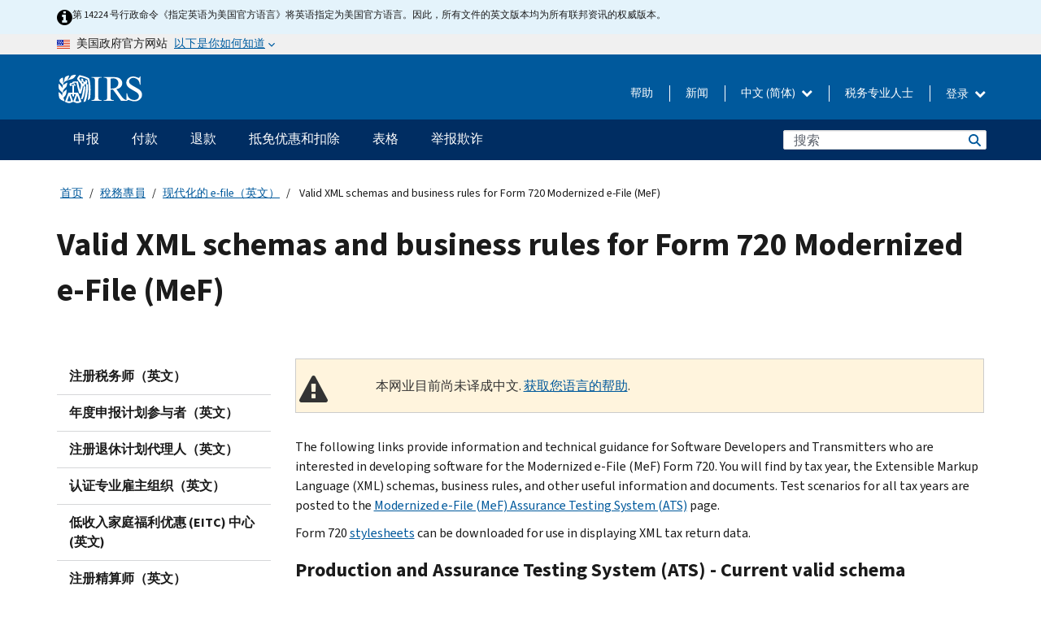

--- FILE ---
content_type: text/html; charset=UTF-8
request_url: https://www.irs.gov/zh-hans/e-file-providers/valid-xml-schemas-and-business-rules-for-form-720-modernized-e-file-mef
body_size: 17177
content:
<!DOCTYPE html>
<html  lang="zh-hans" dir="ltr" prefix="content: http://purl.org/rss/1.0/modules/content/  dc: http://purl.org/dc/terms/  foaf: http://xmlns.com/foaf/0.1/  og: http://ogp.me/ns#  rdfs: http://www.w3.org/2000/01/rdf-schema#  schema: http://schema.org/  sioc: http://rdfs.org/sioc/ns#  sioct: http://rdfs.org/sioc/types#  skos: http://www.w3.org/2004/02/skos/core#  xsd: http://www.w3.org/2001/XMLSchema# ">
  <head>
    <meta charset="utf-8" />
<meta name="description" content="Valid XML schemas and business rules for Form 720 Modernized e-File (MeF)" />
<meta name="abstract" content="Valid XML schemas and business rules for Form 720 Modernized e-File (MeF)" />
<meta name="robots" content="noindex, nofollow" />
<meta name="original-source" content="https://www.irs.gov/tax-professionals/e-file-providers-partners/valid-xml-schemas-and-business-rules-for-form-720-modernized-e-file-mef" />
<meta name="rights" content="United States Internal Revenue Services" />
<meta property="og:image:url" content="https://www.irs.gov/pub/image/logo_small.jpg" />
<meta property="og:image:type" content="image/jpeg" />
<meta property="og:image:alt" content="IRS logo" />
<meta name="twitter:card" content="summary" />
<meta name="twitter:description" content="Valid XML schemas and business rules for Form 720 Modernized e-File (MeF)" />
<meta name="twitter:title" content="Valid XML schemas and business rules for Form 720 Modernized e-File (MeF) | Internal Revenue Service" />
<meta name="twitter:image:alt" content="IRS logo" />
<meta name="twitter:image" content="https://www.irs.gov/pub/image/logo_small.jpg" />
<meta name="Generator" content="Drupal 10 (https://www.drupal.org)" />
<meta name="MobileOptimized" content="width" />
<meta name="HandheldFriendly" content="true" />
<meta name="viewport" content="width=device-width, initial-scale=1.0" />
<script type="application/ld+json">{
    "@context": "https://schema.org",
    "@graph": [
        {
            "name": "Valid XML schemas and business rules for Form 720 Modernized e-File (MeF)",
            "datePosted": "2017-04-21T00:00:00-0400"
        }
    ]
}</script>
<meta name="audience" content="NULL" />
<meta name="irsStandard-type" content="NULL" />
<meta name="uniqueID" content="3629" />
<meta name="isHistorical" content="no" />
<meta name="historical-date" content="NULL" />
<meta name="changed" content="1750127570" />
<meta name="topic" content="NULL" />
<meta name="guidance" content="NULL" />
<meta name="channel" content="NULL" />
<meta name="organization" content="NULL" />
<meta name="otID" content="251944" />
<meta name="prod_SEID" content="pxtwb" />
<link rel="icon" href="/themes/custom/pup_base/favicon.ico" type="image/vnd.microsoft.icon" />
<link rel="alternate" hreflang="en" href="https://www.irs.gov/e-file-providers/valid-xml-schemas-and-business-rules-for-form-720-modernized-e-file-mef" />
<link rel="canonical" href="https://www.irs.gov/e-file-providers/valid-xml-schemas-and-business-rules-for-form-720-modernized-e-file-mef" />
<link rel="shortlink" href="https://www.irs.gov/node/3629" />
<script>window.a2a_config=window.a2a_config||{};a2a_config.callbacks=[];a2a_config.overlays=[];a2a_config.templates={};</script>

    <title>Valid XML schemas and business rules for Form 720 Modernized e-File (MeF) | Internal Revenue Service</title>
    <link rel="stylesheet" media="all" href="/pub/css/css_HbV3MbI47vSh5Y5TB15d5BW0ZHcF9M9-GkLoHYkpgCc.css?delta=0&amp;language=zh-hans&amp;theme=pup_irs&amp;include=[base64]" />
<link rel="stylesheet" media="all" href="/pub/css/css_yZKZQeQr-6FrHttDTNN7zbNgJyap3lvwbJyU-3QfwV8.css?delta=1&amp;language=zh-hans&amp;theme=pup_irs&amp;include=[base64]" />
<link rel="stylesheet" media="print" href="/pub/css/css_xEYcgzIIMA7tFIeVzSOrKRPyoYDIuxzHyZ88T5D_SPY.css?delta=2&amp;language=zh-hans&amp;theme=pup_irs&amp;include=[base64]" />
<link rel="stylesheet" media="all" href="/pub/css/css_EbWGjClhsStXbsvwOq9iT6yGxHCg86ApUzr4bYwsoHk.css?delta=3&amp;language=zh-hans&amp;theme=pup_irs&amp;include=[base64]" />

    <script type="application/json" data-drupal-selector="drupal-settings-json">{"path":{"baseUrl":"\/","pathPrefix":"zh-hans\/","currentPath":"node\/3629","currentPathIsAdmin":false,"isFront":false,"currentLanguage":"zh-hans"},"pluralDelimiter":"\u0003","suppressDeprecationErrors":true,"gtag":{"tagId":"","consentMode":false,"otherIds":[],"events":[],"additionalConfigInfo":[]},"ajaxPageState":{"libraries":"[base64]","theme":"pup_irs","theme_token":null},"ajaxTrustedUrl":{"\/zh-hans\/site-index-search":true},"gtm":{"tagId":null,"settings":{"data_layer":"dataLayer","include_environment":false},"tagIds":["GTM-KV978ZL"]},"dataLayer":{"defaultLang":"en","languages":{"en":{"id":"en","name":"English","direction":"ltr","weight":-10},"es":{"id":"es","name":"Spanish","direction":"ltr","weight":-9},"zh-hans":{"id":"zh-hans","name":"Chinese, Simplified","direction":"ltr","weight":-8},"zh-hant":{"id":"zh-hant","name":"Chinese, Traditional","direction":"ltr","weight":-7},"ko":{"id":"ko","name":"Korean","direction":"ltr","weight":-6},"ru":{"id":"ru","name":"Russian","direction":"ltr","weight":-5},"vi":{"id":"vi","name":"Vietnamese","direction":"ltr","weight":-4},"ht":{"id":"ht","name":"Haitian Creole","direction":"ltr","weight":-3}}},"data":{"extlink":{"extTarget":false,"extTargetAppendNewWindowLabel":"(opens in a new window)","extTargetNoOverride":false,"extNofollow":false,"extTitleNoOverride":false,"extNoreferrer":false,"extFollowNoOverride":false,"extClass":"ext","extLabel":"(link is external)","extImgClass":true,"extSubdomains":true,"extExclude":"","extInclude":"","extCssExclude":".paragraph--type--social-media-footer, .btn-primary, .btn-secondary","extCssInclude":"","extCssExplicit":"","extAlert":false,"extAlertText":"This link will take you to an external web site. We are not responsible for their content.","extHideIcons":false,"mailtoClass":"mailto","telClass":"","mailtoLabel":"(link sends email)","telLabel":"(link is a phone number)","extUseFontAwesome":true,"extIconPlacement":"append","extPreventOrphan":false,"extFaLinkClasses":"fa fa-external-link fa-external-link-alt","extFaMailtoClasses":"fa fa-envelope-o","extAdditionalLinkClasses":"","extAdditionalMailtoClasses":"","extAdditionalTelClasses":"","extFaTelClasses":"fa fa-phone","whitelistedDomains":[],"extExcludeNoreferrer":""}},"bootstrap":{"forms_has_error_value_toggle":1,"modal_animation":1,"modal_backdrop":"true","modal_focus_input":1,"modal_keyboard":1,"modal_select_text":1,"modal_show":1,"modal_size":"","popover_enabled":1,"popover_animation":1,"popover_auto_close":1,"popover_container":"body","popover_content":"","popover_delay":"0","popover_html":0,"popover_placement":"right","popover_selector":"","popover_title":"","popover_trigger":"click","tooltip_enabled":1,"tooltip_animation":1,"tooltip_container":"body","tooltip_delay":"0","tooltip_html":0,"tooltip_placement":"auto left","tooltip_selector":"","tooltip_trigger":"hover"},"accordion_menus":{"accordion_closed":{"main_mobile":"main_mobile"}},"chosen":{"selector":"select:not(:hidden,[id*=\u0027edit-state\u0027],[id^=\u0022views-form-user-admin-people-page\u0022] #edit-action)","minimum_single":25,"minimum_multiple":20,"minimum_width":200,"use_relative_width":false,"options":{"disable_search":false,"disable_search_threshold":0,"allow_single_deselect":false,"add_helper_buttons":false,"search_contains":true,"placeholder_text_multiple":"Choose some option","placeholder_text_single":"Choose an option","no_results_text":"No results match","max_shown_results":null,"inherit_select_classes":true}},"search_api_autocomplete":{"pup_site_index_search":{"delay":600,"auto_submit":true,"min_length":3}},"ajax":[],"user":{"uid":0,"permissionsHash":"a8bc380c6e4e686aded8ae0b2ef5e6ad03a865beea587aa9d6f35a3ea33ac02a"}}</script>
<script src="/pub/js/js_SvGSEFYsOpQP3gNDbKkK7uDwPRO6RaaM0kKXI3eIPv4.js?scope=header&amp;delta=0&amp;language=zh-hans&amp;theme=pup_irs&amp;include=[base64]"></script>
<script src="/modules/contrib/google_tag/js/gtag.js?t8lnhy"></script>
<script src="/modules/contrib/google_tag/js/gtm.js?t8lnhy"></script>

  </head>
  <body class="path-node page-node-type-pup-article has-glyphicons lang-zh-hans">
    <a href="#main-content" class="visually-hidden focusable skip-link">
      Skip to main content
    </a>
    <noscript><iframe src="https://www.googletagmanager.com/ns.html?id=GTM-KV978ZL"
                  height="0" width="0" style="display:none;visibility:hidden"></iframe></noscript>

    <div id='mobile-clickable-overlay' class='mobile-menu-overlay'></div>
      <div class="dialog-off-canvas-main-canvas" data-off-canvas-main-canvas>
    


<header id="navbar" role="banner">

  
  
          
    
    
          <div class="pup-header_official">
        <div class="container header-official-message">
          <div class="inline-official">
              <div class="region region-header-official">
    

 

<section id="block-pup-irs-eo14224englishlanguagealert" data-block-plugin-id="block_content:09a643af-7ed5-47ba-bacc-af9fb6e1da0f" class="block block-block-content block-block-content09a643af-7ed5-47ba-bacc-af9fb6e1da0f clearfix">
  
    

      
            <div class="field field--name-body field--type-text-with-summary field--label-hidden field--item"><!-- BEGIN: Full-width Blue Alert Banner without Left Accent -->
<div class="blue-alert-wrap">
  <div class="blue-alert-bg" aria-hidden="true"></div>

  <div class="blue-alert">
    <i class="fa fa-info-circle" aria-hidden="true" style="font-size: 22px; color: black;"></i>
    <div class="blue-alert__text">
第 14224 号行政命令《指定英语为美国官方语言》将英语指定为美国官方语言。因此，所有文件的英文版本均为所有联邦资讯的权威版本。
    </div>
  </div>
</div>

<style>
/* Wrapper */
.blue-alert-wrap {
  position: relative;
  isolation: isolate;
}

/* Full-width light blue background (no accent stripe) */
.blue-alert-bg {
  position: absolute;
  top: 0;
  left: 50%;
  transform: translateX(-50%);
  width: 100vw;
  height: 100%;
  background-color: #e4f3fb; /* uniform light blue */
  pointer-events: none;
  z-index: -1;
}

/* Content container */
.blue-alert {
  max-width: 1440px;
  margin: 0 auto;
  padding: 10px 20px;
  display: flex;
  align-items: flex-start;
  gap: 12px;
  flex-wrap: wrap;
  text-align: left;

  font-family: "Source Sans Pro", Arial, sans-serif;
  font-size: 12px;
  line-height: 16px;
  color: #1b1b1b;
  background: transparent;
}

/* Text */
.blue-alert__text {
  flex: 1;
  white-space: normal;
  word-break: break-word;
}

@media (max-width: 640px) {
  .blue-alert {
    max-width: 390px;
    font-size: 12px;
    line-height: 16px;
    padding-top: 8px;
    padding-bottom: 8px;
    padding-left: 14px;   /* will not be overridden */
    padding-right: 20px;  /* will not be overridden */
  }
    .blue-alert__text {
    flex: 1;
    white-space: normal;
    word-break: break-word;
    }
}

/* override LEFT padding on desktop only */
@media (min-width: 641px) {
  .blue-alert {
    padding-left: 0 !important;
  }
}
</style>
<!-- END -->
</div>
      
  </section>

<section class="usa-banner" aria-label="美国政府官方网站">
  <header class="usa-banner__header">
    <div class="us-flag">
      <img class="usa-banner__flag" src="/themes/custom/pup_base/images/us_flag_small.png" alt="" aria-hidden="true">
    </div>
    <div class="official-text" aria-hidden="true">
      <p class="usa-banner__header-text">美国政府官方网站</p>
      <p class="usa-banner__header-action">以下是你如何知道</p>
    </div>
    <button class="usa-banner__button" aria-expanded="false" aria-controls="gov-info"><span>以下是你如何知道</span></button>
  </header>
  <div id="gov-info" class="usa-banner__content" hidden>
    <div class="row">
      <div class="usa-banner__guidance col-12 col-sm-6">
        <img class="usa-banner__icon" src="/themes/custom/pup_base/images/icon-dot-gov.svg" alt="" aria-hidden="true">
        <div class="usa-media-block__body">
          <p><strong>
          官方网站使用 .gov
          </strong></p><p>
          <strong>.gov</strong> 网站属于美国官方政府组织。
          </p>
        </div>
      </div>
      <div class="usa-banner__guidance col-12 col-sm-6">
        <img class="usa-banner__icon" src="/themes/custom/pup_base/images/icon-https.svg" alt="" aria-hidden="true">
        <div class="usa-banner__body">
          <p><strong>安全的 .gov 网站使用 HTTPS</strong></p>
            <p>
            <strong>锁</strong>
            (<img class="usa-banner__sm-icon" src="/themes/custom/pup_base/images/lock.svg" title="锁" alt="锁着的挂锁图标">)
            或 <strong>https://</strong> 表示您已安全连接到 .gov 网站。仅在官方、安全的网站上共享敏感信息。
            </p>
        </div>
      </div>
    </div>
  </div>
</section>
  </div>

          </div>
        </div>
      </div>
    
    <div class="pup-header-main">
      <div class="container">
        <div class="row pup-header-main__content">
          
                                        
                                        <div class="col-xs-2 col-md-1 no-gutter pup-header-content-lt">
                    <div class="region region-header-left">
                <a class="logo navbar-btn pull-left" href="/zh-hans" title="主页" rel="home">
            <img src="/themes/custom/pup_base/IRS-Logo.svg" alt="主页" />
            <img class="print-logo" src="/themes/custom/pup_irs/images/logo-print.svg" alt="主页" aria-hidden="true" />
        </a>
            
  </div>

                </div>
              
              
              <div class="col-md-11 hidden-xs hidden-sm pup-header-content-rt">
                  <div class="region region-header-right">
    
<div class="language-switcher-language-url block block-language block-language-blocklanguage-interface clearfix" id="block-languageswitcher" data-block-plugin-id="language_block:language_interface">
  
    
  
        <div class="dropdown pup-switch-hidden">
    <button class="btn btn-default dropdown-toggle languageSwitcher" type="button" id="languageSwitcher" data-toggle="dropdown" aria-expanded="false">
      中文 (简体)
      <i class="fa fa-chevron-down"></i>
    </button>
    <ul class="dropdown-menu" data-block="languageswitcher"><li hreflang="en" data-drupal-link-system-path="node/3629" class="en"><a href="/e-file-providers/valid-xml-schemas-and-business-rules-for-form-720-modernized-e-file-mef" class="language-link" lang="en" hreflang="en" data-drupal-link-system-path="node/3629">English</a></li><li hreflang="es" data-drupal-link-system-path="node/3629" class="es"><a href="/es/e-file-providers/valid-xml-schemas-and-business-rules-for-form-720-modernized-e-file-mef" class="language-link" lang="es" hreflang="es" data-drupal-link-system-path="node/3629">Español</a></li><li hreflang="zh-hant" data-drupal-link-system-path="node/3629" class="zh-hant"><a href="/zh-hant/e-file-providers/valid-xml-schemas-and-business-rules-for-form-720-modernized-e-file-mef" class="language-link" lang="zh-hant" hreflang="zh-hant" data-drupal-link-system-path="node/3629">中文 (繁體)</a></li><li hreflang="ko" data-drupal-link-system-path="node/3629" class="ko"><a href="/ko/e-file-providers/valid-xml-schemas-and-business-rules-for-form-720-modernized-e-file-mef" class="language-link" lang="ko" hreflang="ko" data-drupal-link-system-path="node/3629">한국어</a></li><li hreflang="ru" data-drupal-link-system-path="node/3629" class="ru"><a href="/ru/e-file-providers/valid-xml-schemas-and-business-rules-for-form-720-modernized-e-file-mef" class="language-link" lang="ru" hreflang="ru" data-drupal-link-system-path="node/3629">Русский</a></li><li hreflang="vi" data-drupal-link-system-path="node/3629" class="vi"><a href="/vi/e-file-providers/valid-xml-schemas-and-business-rules-for-form-720-modernized-e-file-mef" class="language-link" lang="vi" hreflang="vi" data-drupal-link-system-path="node/3629">Tiếng Việt</a></li><li hreflang="ht" data-drupal-link-system-path="node/3629" class="ht"><a href="/ht/e-file-providers/valid-xml-schemas-and-business-rules-for-form-720-modernized-e-file-mef" class="language-link" lang="ht" hreflang="ht" data-drupal-link-system-path="node/3629">Kreyòl ayisyen</a></li></ul>
    </div>

    </div>

<nav role="navigation" aria-labelledby="block-pup-irs-informationmenu-2-menu" id="block-pup-irs-informationmenu-2" data-block-plugin-id="system_menu_block:pup-info-menu" class="pup-nav-zh-hans">
            
  <h2 class="visually-hidden" id="block-pup-irs-informationmenu-2-menu">Information Menu</h2>
  

                  <ul data-block="pup_irs_informationmenu_2" class="menu menu--pup-info-menu nav">
                      <li class="first">
                                                          <a href="/zh-hans/help/let-us-help-you" title="帮助" data-drupal-link-system-path="node/16916">帮助</a>
                        </li>
                      <li>
                                                          <a href="/zh-hans/newsroom" title="新闻" data-drupal-link-system-path="node/19646">新闻</a>
                        </li>
                      <li>
                                                          <a href="/zh-hans/tax-professionals" data-drupal-link-system-path="node/11">税务专业人士</a>
                        </li>
                      <li class="expanded dropdown last">
                                                                                            <span class="navbar-text dropdown-toggle" data-toggle="dropdown">登录 <span class="caret"></span></span>
                                <ul data-block="pup_irs_informationmenu_2" class="dropdown-menu">
                      <li class="first">
                                                          <a href="https://sa.www4.irs.gov/ola//zh-hans" class="btn btn-primary">个人</a>
                        </li>
                      <li>
                                                          <a href="https://sa.www4.irs.gov/bola//zh-hans" class="btn btn-primary">企业</a>
                        </li>
                      <li>
                                                          <a href="https://sa.www4.irs.gov/taxpro//zh-hans" class="btn btn-primary">税务专业人员</a>
                        </li>
                      <li>
                  
            <div class="field field--name-body field--type-text-with-summary field--label-hidden field--item"><h2>使用 IRS 账户访问您的税务信息</h2>

<ul class="signin-content-checkmarks">
	<li>退税</li>
	<li>付款</li>
	<li>税务记录</li>
</ul>
</div>
      
              </li>
                      <li class="last">
                                                          <a href="/zh-hans/your-account" class="btn btn-primary" data-drupal-link-system-path="node/126776">创建一个帐户</a>
                        </li>
        </ul>
      
                        </li>
        </ul>
      

  </nav>

  </div>

              </div>
              
                            <div class="col-xs-10 hidden-md hidden-lg no-gutter">
                <ul class="pup-header-mobile-menu pull-right">
                  <li>
                    <button type="button" id="pup-mobile-navbar-searchBtn" class="btn btn-link pup-header-mobile-menu__searchBtn" data-target="#navbar-collapse" aria-expanded="false" aria-controls="navbar-collapse">
                      搜索
                    </button>
                  </li>
                                      <li id="pup-mobile-navbar-infoBtn" class="pup-header-mobile-menu__infoBtn" data-close-text="关闭">
                        <div class="region region-help-menu-mobile">
                <ul data-block="helpmenumobile" class="menu menu--help-menu-mobile nav">
                      <li class="expanded dropdown first last">
                                                                                            <span class="navbar-text dropdown-toggle" data-toggle="dropdown">登录 <span class="caret"></span></span>
                                <ul data-block="helpmenumobile" class="dropdown-menu">
                      <li class="first">
                                                          <a href="https://sa.www4.irs.gov/ola//zh-hans" class="btn btn-primary">个人</a>
                        </li>
                      <li>
                                                          <a href="https://sa.www4.irs.gov/bola//zh-hans" class="btn btn-primary">企业</a>
                        </li>
                      <li>
                                                          <a href="https://sa.www4.irs.gov/taxpro//zh-hans" class="btn btn-primary">税务专业人员</a>
                        </li>
                      <li>
                  
            <div class="field field--name-body field--type-text-with-summary field--label-hidden field--item"><h2>使用 IRS 账户访问您的税务信息</h2>

<ul class="signin-content-checkmarks">
	<li>退税</li>
	<li>付款</li>
	<li>税务记录</li>
</ul>
</div>
      
              </li>
                      <li class="last">
                                                          <a href="/zh-hans/your-account" class="btn btn-primary" data-drupal-link-system-path="node/126776">创建一个帐户</a>
                        </li>
        </ul>
      
                        </li>
        </ul>
      


  </div>

                    </li>
                                    <li>
                    <button type="button" id="pup-mobile-navbar-menuBtn" class="btn btn-link pup-header-mobile-menu__menuBtn mobile-menu-icon" data-target="#pup-header-nav-collapse">
                      菜单
                    </button>
                  </li>
                </ul>
              </div>
          

        </div>       </div>
              <div id="navbar-collapse" class="collapse hidden-md hidden-lg">
            <div class="region region-search-form-collapsible">
      <div class="pup-site-header-search-block pup-search-box-hidden">
            <div class="pup-site-header-search-block__searchfield">
        
<form data-block="exposedformpup_site_index_searchsite_search_srt_relevance_4" action="/zh-hans/site-index-search" method="get" id="views-exposed-form-pup-site-index-search-site-search-srt-relevance" accept-charset="UTF-8" novalidate>
  <div  class="form--inline form-inline clearfix">
  








<div class="form-item form-group js-form-item form-type-search-api-autocomplete js-form-type-search-api-autocomplete form-item-search js-form-item-search form-autocomplete">


    
    
            <label for="search-main-mobile" class="control-label">Search</label>
    
    <div class="input-group"><input placeholder="搜索" aria-label="搜索" data-drupal-selector="edit-search" data-search-api-autocomplete-search="pup_site_index_search" class="form-autocomplete form-text form-control" data-autocomplete-path="/zh-hans/search_api_autocomplete/pup_site_index_search?display=site_search_srt_relevance&amp;&amp;filter=search" type="text" id="search-main-mobile" name="search" value="" size="30" maxlength="128"/><span class="input-group-addon"><span class="icon glyphicon glyphicon-refresh ajax-progress ajax-progress-throbber" aria-hidden="true"></span></span></div>

    

</div>









<div class="form-item form-group js-form-item form-type-select js-form-type-select form-item-field-pup-historical-1 js-form-item-field-pup-historical-1">


    
    
            <label for="edit-field-pup-historical-1" class="control-label">Include Historical Content</label>
    
    <div class="select-style select-wrapper">
  <select data-drupal-selector="edit-field-pup-historical-1" class="form-select form-control" id="edit-field-pup-historical-1" name="field_pup_historical_1"><option value="All">- 任何 -</option><option value="1" selected="selected">No</option></select>
</div>

    

</div>









<div class="form-item form-group js-form-item form-type-select js-form-type-select form-item-field-pup-historical js-form-item-field-pup-historical">


    
    
            <label for="edit-field-pup-historical" class="control-label">Include Historical Content</label>
    
    <div class="select-style select-wrapper">
  <select data-drupal-selector="edit-field-pup-historical" class="form-select form-control" id="edit-field-pup-historical" name="field_pup_historical"><option value="All">- 任何 -</option><option value="1" selected="selected">No</option></select>
</div>

    

</div>
<div data-drupal-selector="edit-actions" class="form-actions form-group js-form-wrapper form-wrapper" id="edit-actions"><button title="搜索" data-drupal-selector="edit-submit-pup-site-index-search" class="button js-form-submit form-submit btn-primary btn icon-before" type="submit" id="edit-submit-pup-site-index-search" value="搜索"><span class="icon glyphicon glyphicon-search" aria-hidden="true"></span>
搜索</button></div>

</div>

</form>
      </div>
      </div>

  </div>

        </div>
          </div> 
          <div class="header-nav hidden-xs hidden-sm">
          <div class="container-fluid">
              <div class="region region-site-navigation">
    <nav role="navigation" aria-labelledby="block-mainnavigationmobile-2-menu" id="block-mainnavigationmobile-2" data-block-plugin-id="system_menu_block:main_mobile">
            
  <h2 class="visually-hidden" id="block-mainnavigationmobile-2-menu">主要导航</h2>
  

        


              <a id="stickyNavLogo" class="logo navbar-btn pull-left" href="/zh-hans" title="Home" rel="home">
        <img src="/themes/custom/pup_base/IRS-Logo.svg" alt="Home">
      </a>
      <ul data-block="mainnavigationmobile_2" class="menu nav" id="accessible-megamenu-navigation">
                                                                      <li class="expanded megamenu-top-nav-item dropdown">	
          <a href="/zh-hans/filing" aria-controls="accessible-megamenu-shenbao-submenu" aria-expanded="false" aria-label="申报 menu has additional options. Use the spacebar to open the 申报 sub menu or enter to navigate to the 申报 page." role="application" id="accessible-megamenu-nav-item-0">申报</a>
                                  <ul data-block="mainnavigationmobile_2" class="menu dropdown-menu" id="accessible-megamenu-shenbao-submenu" aria-expanded="false" aria-hidden="true" aria-labelledby="accessible-megamenu-nav-item-0" role="region">
       <div class="mega-menu-container">
                                                                                            <li><a href="/zh-hans/filing" class="mobile-only-text" id="accessible-megamenu-shenbao-submenu-0" data-drupal-link-system-path="node/19656">概观</a>
                          </li>
                                                                                      <div class="mega-menu-column">
                                                                  <li><span class="mega-menu-column-header" id="accessible-megamenu-shenbao-submenu-1">信息给...</span>
                          </li>
                                                                                          <li><a href="/zh-hans/individual-tax-filing" id="accessible-megamenu-shenbao-submenu-2" data-drupal-link-system-path="node/142191">个人</a>
                          </li>
                                                                                          <li><a href="/zh-hans/businesses" id="accessible-megamenu-shenbao-submenu-3" data-drupal-link-system-path="node/18976">商业和自雇人士</a>
                          </li>
                                                                                          <li><a href="/zh-hans/charities-and-nonprofits" id="accessible-megamenu-shenbao-submenu-4" data-drupal-link-system-path="node/58461">慈善和非营利组织</a>
                          </li>
                                                                                          <li><a href="/zh-hans/individuals/international-taxpayers" id="accessible-megamenu-shenbao-submenu-5" data-drupal-link-system-path="node/19696">國際申報者</a>
                          </li>
                                                                                          <li><a href="/zh-hans/retirement-plans" id="accessible-megamenu-shenbao-submenu-6" data-drupal-link-system-path="node/19741">退休</a>
                          </li>
                                                                                          <li><a href="/zh-hans/government-entities" id="accessible-megamenu-shenbao-submenu-7" data-drupal-link-system-path="node/19586">政府和免稅債券</a>
                          </li>
                                                                                          <li><a href="/zh-hans/government-entities/indian-tribal-governments" id="accessible-megamenu-shenbao-submenu-8" data-drupal-link-system-path="node/19601">印第安部落政府</a>
                          </li>
                                                                </div>
                                                  <div class="mega-menu-column">
                                                                  <li><span class="mega-menu-column-header" id="accessible-megamenu-shenbao-submenu-9">為個人提交檔</span>
                          </li>
                                                                                          <li><a href="/zh-hans/filing/individuals/how-to-file" id="accessible-megamenu-shenbao-submenu-10" data-drupal-link-system-path="node/22856">如何提交</a>
                          </li>
                                                                                          <li><a href="/zh-hans/filing/individuals/when-to-file" id="accessible-megamenu-shenbao-submenu-11" data-drupal-link-system-path="node/22726">什么时候提交</a>
                          </li>
                                                                                          <li><a href="/zh-hans/filing/where-to-file-tax-returns-addresses-listed-by-return-type" id="accessible-megamenu-shenbao-submenu-12" data-drupal-link-system-path="node/2442">在哪里提交</a>
                          </li>
                                                                                          <li><a href="/zh-hans/filing/individuals/update-my-information" id="accessible-megamenu-shenbao-submenu-13" data-drupal-link-system-path="node/22861">更新您的信息</a>
                          </li>
                                                                </div>
                                                  <div class="mega-menu-column">
                                                                  <li><span class="mega-menu-column-header" id="accessible-megamenu-shenbao-submenu-14">普及的</span>
                          </li>
                                                                                          <li><a href="/zh-hans/individuals/get-transcript" id="accessible-megamenu-shenbao-submenu-15" data-drupal-link-system-path="node/136676">稅務記錄 (謄本)</a>
                          </li>
                                                                                          <li><a href="/zh-hans/businesses/small-businesses-self-employed/get-an-employer-identification-number" id="accessible-megamenu-shenbao-submenu-16" data-drupal-link-system-path="node/17153">申请雇主身份证号 (EIN)</a>
                          </li>
                                                                                          <li><a href="/zh-hans/filing/file-an-amended-return" id="accessible-megamenu-shenbao-submenu-17" data-drupal-link-system-path="node/128551">修改報稅表</a>
                          </li>
                                                                                          <li><a href="/zh-hans/identity-theft-fraud-scams/get-an-identity-protection-pin" id="accessible-megamenu-shenbao-submenu-18" data-drupal-link-system-path="node/16696">身份保護個人識別號碼 (IP PIN)</a>
                          </li>
                      </div>
    
                </div>
        </ul>
      
            </li>
                                                                    <li class="expanded megamenu-top-nav-item dropdown">	
          <a href="/zh-hans/payments" aria-controls="accessible-megamenu-fukuan-submenu" aria-expanded="false" aria-label="付款 menu has additional options. Use the spacebar to open the 付款 sub menu or enter to navigate to the 付款 page." role="application" id="accessible-megamenu-nav-item-1">付款</a>
                                  <ul data-block="mainnavigationmobile_2" class="menu dropdown-menu" id="accessible-megamenu-fukuan-submenu" aria-expanded="false" aria-hidden="true" aria-labelledby="accessible-megamenu-nav-item-1" role="region">
       <div class="mega-menu-container">
                                                                                            <li><a href="/zh-hans/payments" class="mobile-only-text" id="accessible-megamenu-fukuan-submenu-0" data-drupal-link-system-path="node/19551">概观</a>
                          </li>
                                                                                      <div class="mega-menu-column">
                                                                  <li><span class="mega-menu-column-header" id="accessible-megamenu-fukuan-submenu-1">支付</span>
                          </li>
                                                                                          <li><a href="/zh-hans/payments/direct-pay-with-bank-account" id="accessible-megamenu-fukuan-submenu-2" data-drupal-link-system-path="node/10224">银行账户（直接支付）</a>
                          </li>
                                                                                          <li><a href="/zh-hans/payments/online-payment-agreement-application" id="accessible-megamenu-fukuan-submenu-3" data-drupal-link-system-path="node/16716">付款计划（分期付款协议）</a>
                          </li>
                                                                                          <li><a href="/zh-hans/payments/eftps-the-electronic-federal-tax-payment-system" id="accessible-megamenu-fukuan-submenu-4" data-drupal-link-system-path="node/15488">电子联邦税务付款系统（EFTPS）</a>
                          </li>
                                                                </div>
                                                  <div class="mega-menu-column">
                                                                  <li><span class="mega-menu-column-header" id="accessible-megamenu-fukuan-submenu-5">普及的</span>
                          </li>
                                                                                          <li><a href="/zh-hans/your-account" id="accessible-megamenu-fukuan-submenu-6" data-drupal-link-system-path="node/126776">您的在线账户</a>
                          </li>
                                                                                          <li><a href="/zh-hans/individuals/tax-withholding-estimator" id="accessible-megamenu-fukuan-submenu-7" data-drupal-link-system-path="node/107181">預扣稅金估算表</a>
                          </li>
                                                                                          <li><a href="/zh-hans/businesses/small-businesses-self-employed/estimated-taxes" id="accessible-megamenu-fukuan-submenu-8" data-drupal-link-system-path="node/17135">估计税</a>
                          </li>
                                                                                          <li><a href="/zh-hans/payments/penalties" id="accessible-megamenu-fukuan-submenu-9" data-drupal-link-system-path="node/91826">罚款</a>
                          </li>
                      </div>
    
                </div>
        </ul>
      
            </li>
                                                                    <li class="expanded megamenu-top-nav-item dropdown">	
          <a href="/zh-hans/refunds" aria-controls="accessible-megamenu-tuikuan-submenu" aria-expanded="false" aria-label="退款 menu has additional options. Use the spacebar to open the 退款 sub menu or enter to navigate to the 退款 page." role="application" id="accessible-megamenu-nav-item-2">退款</a>
                                  <ul data-block="mainnavigationmobile_2" class="menu dropdown-menu" id="accessible-megamenu-tuikuan-submenu" aria-expanded="false" aria-hidden="true" aria-labelledby="accessible-megamenu-nav-item-2" role="region">
       <div class="mega-menu-container">
                                                                                            <li><a href="/zh-hans/refunds" class="mobile-only-text" id="accessible-megamenu-tuikuan-submenu-0" data-drupal-link-system-path="node/130131">概观</a>
                          </li>
                                                                          <div class="mega-menu-column no-header-extra-padding">
                                                                  <li><a href="/zh-hans/wheres-my-refund" class="mega-menu-column-header" id="accessible-megamenu-tuikuan-submenu-1" data-drupal-link-system-path="node/19556">我的退税在哪里？</a>
                          </li>
                                                                                          <li><a href="/zh-hans/refunds/get-your-refund-faster-tell-irs-to-direct-deposit-your-refund-to-one-two-or-three-accounts" id="accessible-megamenu-tuikuan-submenu-2" data-drupal-link-system-path="node/10971">直接存款</a>
                          </li>
                                                                                          <li><a href="/zh-hans/filing/wheres-my-amended-return" id="accessible-megamenu-tuikuan-submenu-3" data-drupal-link-system-path="node/17175">我的修正税表在哪里？</a>
                          </li>
                      </div>
    
                </div>
        </ul>
      
            </li>
                                                                    <li class="expanded megamenu-top-nav-item dropdown">	
          <a href="/zh-hans/credits-and-deductions" aria-controls="accessible-megamenu-dimianyouhuihekouchu-submenu" aria-expanded="false" aria-label="抵免优惠和扣除 menu has additional options. Use the spacebar to open the 抵免优惠和扣除 sub menu or enter to navigate to the 抵免优惠和扣除 page." role="application" id="accessible-megamenu-nav-item-3">抵免优惠和扣除</a>
                                  <ul data-block="mainnavigationmobile_2" class="menu dropdown-menu" id="accessible-megamenu-dimianyouhuihekouchu-submenu" aria-expanded="false" aria-hidden="true" aria-labelledby="accessible-megamenu-nav-item-3" role="region">
       <div class="mega-menu-container">
                                                                                            <li><a href="/zh-hans/credits-and-deductions" class="mobile-only-text" id="accessible-megamenu-dimianyouhuihekouchu-submenu-0" data-drupal-link-system-path="node/80206">概观</a>
                          </li>
                                                                                      <div class="mega-menu-column">
                                                                  <li><span class="mega-menu-column-header" id="accessible-megamenu-dimianyouhuihekouchu-submenu-1">信息给...</span>
                          </li>
                                                                                          <li><a href="/zh-hans/credits-and-deductions-for-individuals" title="给您和您的家人" id="accessible-megamenu-dimianyouhuihekouchu-submenu-2" data-drupal-link-system-path="node/5">个人</a>
                          </li>
              <li class="mega-menu-helper-text">
          <span class="desktop-only-text">
            给您和您的家人
          </span>
        </li>
                                                                                          <li><a href="/zh-hans/credits-deductions/businesses" title="标准里程和其他信息" id="accessible-megamenu-dimianyouhuihekouchu-submenu-3" data-drupal-link-system-path="node/19941">商业和自雇人士</a>
                          </li>
              <li class="mega-menu-helper-text">
          <span class="desktop-only-text">
            标准里程和其他信息
          </span>
        </li>
                                                                </div>
                                                  <div class="mega-menu-column">
                                                                  <li><span class="mega-menu-column-header" id="accessible-megamenu-dimianyouhuihekouchu-submenu-4">普及的</span>
                          </li>
                                                                                          <li><a href="/zh-hans/credits-deductions/individuals/earned-income-tax-credit-eitc" id="accessible-megamenu-dimianyouhuihekouchu-submenu-5" data-drupal-link-system-path="node/18966">低收入家庭抵免优惠 (EITC)</a>
                          </li>
                                                                                          <li><a href="/zh-hans/credits-deductions/individuals/child-tax-credit" id="accessible-megamenu-dimianyouhuihekouchu-submenu-6" data-drupal-link-system-path="node/771">子女税优惠</a>
                          </li>
                                                                                          <li><a href="/zh-hans/credits-deductions/clean-vehicle-and-energy-credits" id="accessible-megamenu-dimianyouhuihekouchu-submenu-7" data-drupal-link-system-path="node/126641">清洁车辆和能源抵免优惠</a>
                          </li>
                                                                                          <li><a href="/zh-hans/help/ita/how-much-is-my-standard-deduction" id="accessible-megamenu-dimianyouhuihekouchu-submenu-8" data-drupal-link-system-path="node/5229">标准扣除</a>
                          </li>
                                                                                          <li><a href="/zh-hans/retirement-plans" id="accessible-megamenu-dimianyouhuihekouchu-submenu-9" data-drupal-link-system-path="node/19741">退休计划</a>
                          </li>
                      </div>
    
                </div>
        </ul>
      
            </li>
                                                                    <li class="expanded megamenu-top-nav-item dropdown">	
          <a href="/zh-hans/forms-instructions" aria-controls="accessible-megamenu-biaoge-submenu" aria-expanded="false" aria-label="表格 menu has additional options. Use the spacebar to open the 表格 sub menu or enter to navigate to the 表格 page." role="application" id="accessible-megamenu-nav-item-4">表格</a>
                                  <ul data-block="mainnavigationmobile_2" class="menu dropdown-menu" id="accessible-megamenu-biaoge-submenu" aria-expanded="false" aria-hidden="true" aria-labelledby="accessible-megamenu-nav-item-4" role="region">
       <div class="mega-menu-container">
                                                                                            <li><a href="/zh-hans/forms-instructions" class="mobile-only-text" id="accessible-megamenu-biaoge-submenu-0" data-drupal-link-system-path="node/6">概观</a>
                          </li>
                                                                                      <div class="mega-menu-column">
                                                                  <li><span class="mega-menu-column-header" id="accessible-megamenu-biaoge-submenu-1">表格和说明</span>
                          </li>
                                                                                          <li><a href="/zh-hans/forms-pubs/about-form-1040" title="个人所得税申报表" id="accessible-megamenu-biaoge-submenu-2" data-drupal-link-system-path="node/16022">1040表格</a>
                          </li>
              <li class="mega-menu-helper-text">
          <span class="desktop-only-text">
            个人所得税申报表
          </span>
        </li>
                                                                                          <li><a href="/zh-hans/node/100166" title="表格1040的說明" id="accessible-megamenu-biaoge-submenu-3" data-drupal-link-system-path="node/100166">1040表格 指示</a>
                          </li>
              <li class="mega-menu-helper-text">
          <span class="desktop-only-text">
            表格1040的說明
          </span>
        </li>
                                                                                          <li><a href="/zh-hans/forms-pubs/about-form-w-9" title="申請納稅人識別號碼 (TIN) 及證明書" id="accessible-megamenu-biaoge-submenu-4" data-drupal-link-system-path="node/15825">W-9表格</a>
                          </li>
              <li class="mega-menu-helper-text">
          <span class="desktop-only-text">
            申請納稅人識別號碼 (TIN) 及證明書
          </span>
        </li>
                                                                                          <li><a href="/zh-hans/forms-pubs/about-form-4506-t" title="索取報稅表的要求" id="accessible-megamenu-biaoge-submenu-5" data-drupal-link-system-path="node/10554">4506-T表格</a>
                          </li>
              <li class="mega-menu-helper-text">
          <span class="desktop-only-text">
            索取報稅表的要求
          </span>
        </li>
                                                                </div>
                                      <div class="mega-menu-column extra-padding">
                                                                  <li><a href="/zh-hans/forms-pubs/about-form-w-4" class="mega-menu-column-header" title="雇员的预扣税金证明" id="accessible-megamenu-biaoge-submenu-6" data-drupal-link-system-path="node/15498">W-4表格</a>
                          </li>
              <li class="mega-menu-helper-text">
          <span class="desktop-only-text">
            雇员的预扣税金证明
          </span>
        </li>
                                                                                          <li><a href="/zh-hans/forms-pubs/about-form-941" title="雇主的季度联邦纳税申报表" id="accessible-megamenu-biaoge-submenu-7" data-drupal-link-system-path="node/53446">941表格</a>
                          </li>
              <li class="mega-menu-helper-text">
          <span class="desktop-only-text">
            雇主的季度联邦纳税申报表
          </span>
        </li>
                                                                                          <li><a href="/zh-hans/forms-pubs/about-form-w-2" title="工资与税务说明书" id="accessible-megamenu-biaoge-submenu-8" data-drupal-link-system-path="node/5737">W-2表格</a>
                          </li>
              <li class="mega-menu-helper-text">
          <span class="desktop-only-text">
            工资与税务说明书
          </span>
        </li>
                                                                                          <li><a href="/zh-hans/forms-pubs/about-form-9465" title="分期付款协议申请" id="accessible-megamenu-biaoge-submenu-9" data-drupal-link-system-path="node/15532">9465表格</a>
                          </li>
              <li class="mega-menu-helper-text">
          <span class="desktop-only-text">
            分期付款协议申请
          </span>
        </li>
                                                                </div>
                                                  <div class="mega-menu-column">
                                                                  <li><span class="mega-menu-column-header" id="accessible-megamenu-biaoge-submenu-10">普及的给税务专业人士</span>
                          </li>
                                                                                          <li><a href="/zh-hans/forms-pubs/about-form-1040x" title="修改过的个人所得税申报表" id="accessible-megamenu-biaoge-submenu-11" data-drupal-link-system-path="node/19996">1040-X表格</a>
                          </li>
              <li class="mega-menu-helper-text">
          <span class="desktop-only-text">
            修改过的个人所得税申报表
          </span>
        </li>
                                                                                          <li><a href="/zh-hans/forms-pubs/about-form-2848" title="委托代理证书" id="accessible-megamenu-biaoge-submenu-12" data-drupal-link-system-path="node/15839">2848表格</a>
                          </li>
              <li class="mega-menu-helper-text">
          <span class="desktop-only-text">
            委托代理证书
          </span>
        </li>
                                                                                          <li><a href="/zh-hans/forms-pubs/about-form-w-7" title="申请ITIN" id="accessible-megamenu-biaoge-submenu-13" data-drupal-link-system-path="node/15536">W-7表格</a>
                          </li>
              <li class="mega-menu-helper-text">
          <span class="desktop-only-text">
            申请ITIN
          </span>
        </li>
                                                                                          <li><a href="/zh-hans/tax-professionals/office-of-professional-responsibility-and-circular-230" title="国税局（IRS）执业管理规例" id="accessible-megamenu-biaoge-submenu-14" data-drupal-link-system-path="node/125016">通告230号</a>
                          </li>
              <li class="mega-menu-helper-text">
          <span class="desktop-only-text">
            国税局（IRS）执业管理规例
          </span>
        </li>
                      </div>
    
                </div>
        </ul>
      
            </li>
                                                                    <li class="expanded megamenu-top-nav-item dropdown">	
          <a href="/zh-hans/help/report-fraud" aria-controls="accessible-megamenu-jubaoqizha-submenu" aria-expanded="false" aria-label="举报欺诈 menu has additional options. Use the spacebar to open the 举报欺诈 sub menu or enter to navigate to the 举报欺诈 page." role="application" id="accessible-megamenu-nav-item-5">举报欺诈</a>
                                  <ul data-block="mainnavigationmobile_2" class="menu dropdown-menu" id="accessible-megamenu-jubaoqizha-submenu" aria-expanded="false" aria-hidden="true" aria-labelledby="accessible-megamenu-nav-item-5" role="region">
       <div class="mega-menu-container">
                                                                                            <li><a href="/zh-hans/help/report-fraud" class="mobile-only-text" id="accessible-megamenu-jubaoqizha-submenu-0" data-drupal-link-system-path="node/151251">概观</a>
                          </li>
                                                                          <div class="mega-menu-column no-header-extra-padding">
                                                                  <li><a href="/zh-hans/help/report-fraud/report-tax-fraud-a-scam-or-law-violation" class="mega-menu-column-header" id="accessible-megamenu-jubaoqizha-submenu-1" data-drupal-link-system-path="node/1273">税务欺诈和诈骗</a>
                          </li>
                                                                                          <li><a href="/zh-hans/identity-theft-central" id="accessible-megamenu-jubaoqizha-submenu-2" data-drupal-link-system-path="node/19616">身份盗窃</a>
                          </li>
                                                                                          <li><a href="/zh-hans/help/report-fraud/report-fake-irs-treasury-or-tax-related-emails-and-messages" id="accessible-megamenu-jubaoqizha-submenu-3" data-drupal-link-system-path="node/15745">伪造的国税局电子邮件或信息</a>
                          </li>
                                                                                          <li><a href="/zh-hans/help/report-fraud/make-a-complaint-about-a-tax-return-preparer" id="accessible-megamenu-jubaoqizha-submenu-4" data-drupal-link-system-path="node/3141">报税员</a>
                          </li>
                      </div>
    
                </div>
        </ul>
      
            </li>
              
            </ul>
      

  </nav>
  <div class="pup-site-header-search-block pup-search-box-hidden">
            <div class="pup-site-header-search-block__searchfield">
        
<form data-block="pup_irs_exposedformpup_site_index_searchsite_search_srt_relevance_2" action="/zh-hans/site-index-search" method="get" id="views-exposed-form-pup-site-index-search-site-search-srt-relevance--2" accept-charset="UTF-8" novalidate>
  <div  class="form--inline form-inline clearfix">
  








<div class="form-item form-group js-form-item form-type-search-api-autocomplete js-form-type-search-api-autocomplete form-item-search js-form-item-search form-autocomplete">


    
    
            <label for="search-main" class="control-label">Search</label>
    
    <div class="input-group"><input placeholder="搜索" aria-label="搜索" data-drupal-selector="edit-search" data-search-api-autocomplete-search="pup_site_index_search" class="form-autocomplete form-text form-control" data-autocomplete-path="/zh-hans/search_api_autocomplete/pup_site_index_search?display=site_search_srt_relevance&amp;&amp;filter=search" type="text" id="search-main" name="search" value="" size="30" maxlength="128"/><span class="input-group-addon"><span class="icon glyphicon glyphicon-refresh ajax-progress ajax-progress-throbber" aria-hidden="true"></span></span></div>

    

</div>









<div class="form-item form-group js-form-item form-type-select js-form-type-select form-item-field-pup-historical-1 js-form-item-field-pup-historical-1">


    
    
            <label for="edit-field-pup-historical-1--2" class="control-label">Include Historical Content</label>
    
    <div class="select-style select-wrapper">
  <select data-drupal-selector="edit-field-pup-historical-1" class="form-select form-control" id="edit-field-pup-historical-1--2" name="field_pup_historical_1"><option value="All">- 任何 -</option><option value="1" selected="selected">No</option></select>
</div>

    

</div>









<div class="form-item form-group js-form-item form-type-select js-form-type-select form-item-field-pup-historical js-form-item-field-pup-historical">


    
    
            <label for="edit-field-pup-historical--2" class="control-label">Include Historical Content</label>
    
    <div class="select-style select-wrapper">
  <select data-drupal-selector="edit-field-pup-historical" class="form-select form-control" id="edit-field-pup-historical--2" name="field_pup_historical"><option value="All">- 任何 -</option><option value="1" selected="selected">No</option></select>
</div>

    

</div>
<div data-drupal-selector="edit-actions" class="form-actions form-group js-form-wrapper form-wrapper" id="edit-actions--2"><button title="搜索" data-drupal-selector="edit-submit-pup-site-index-search-2" class="button js-form-submit form-submit btn-primary btn icon-before" type="submit" id="edit-submit-pup-site-index-search--2" value="搜索"><span class="icon glyphicon glyphicon-search" aria-hidden="true"></span>
搜索</button></div>

</div>

</form>
      </div>
      </div>

  </div>

          </div>
      </div>
    
          <div id="pup-info-menu-collapse"  class="pup-header-content-rt col-xs-12 hidden-md hidden-lg collapse">
          <div class="region region-info-menu-collapsible">
    <nav role="navigation" aria-labelledby="block-pup-irs-informationmenu-menu" id="block-pup-irs-informationmenu" data-block-plugin-id="system_menu_block:pup-info-menu" class="pup-nav-zh-hans">
            
  <h2 class="visually-hidden" id="block-pup-irs-informationmenu-menu">Information Menu</h2>
  

                  <ul data-block="pup_irs_informationmenu" class="menu menu--pup-info-menu nav">
                      <li class="first">
                                                          <a href="/zh-hans/help/let-us-help-you" title="帮助" data-drupal-link-system-path="node/16916">帮助</a>
                        </li>
                      <li>
                                                          <a href="/zh-hans/newsroom" title="新闻" data-drupal-link-system-path="node/19646">新闻</a>
                        </li>
                      <li>
                                                          <a href="/zh-hans/tax-professionals" data-drupal-link-system-path="node/11">税务专业人士</a>
                        </li>
                      <li class="expanded dropdown last">
                                                                                            <span class="navbar-text dropdown-toggle" data-toggle="dropdown">登录 <span class="caret"></span></span>
                                <ul data-block="pup_irs_informationmenu" class="dropdown-menu">
                      <li class="first">
                                                          <a href="https://sa.www4.irs.gov/ola//zh-hans" class="btn btn-primary">个人</a>
                        </li>
                      <li>
                                                          <a href="https://sa.www4.irs.gov/bola//zh-hans" class="btn btn-primary">企业</a>
                        </li>
                      <li>
                                                          <a href="https://sa.www4.irs.gov/taxpro//zh-hans" class="btn btn-primary">税务专业人员</a>
                        </li>
                      <li>
                  
            <div class="field field--name-body field--type-text-with-summary field--label-hidden field--item"><h2>使用 IRS 账户访问您的税务信息</h2>

<ul class="signin-content-checkmarks">
	<li>退税</li>
	<li>付款</li>
	<li>税务记录</li>
</ul>
</div>
      
              </li>
                      <li class="last">
                                                          <a href="/zh-hans/your-account" class="btn btn-primary" data-drupal-link-system-path="node/126776">创建一个帐户</a>
                        </li>
        </ul>
      
                        </li>
        </ul>
      

  </nav>

  </div>

      </div>
    
          <div id="pup-header-nav-collapse"  class="pup-header-content-rt col-xs-12 hidden-md hidden-lg collapse">
          <div class="region region-header-nav-collapsible">
    <section id="block-accordionmainnavigationmobile" data-block-plugin-id="accordion_menus_block:main_mobile" class="block block-accordion-menus block-accordion-menus-blockmain-mobile clearfix">
  
    

      <div class="accordion_menus_block_container main_mobile">
  <h2 class="accordion-title">
    <a href="#">申报</a>
  </h2>
  <div class="accordion_menus-block-content">
    <ul><li><a href="/zh-hans/filing" class="mobile-only-text">概观</a></li><li><span class="mega-menu-column-header">信息给...</span></li><li><a href="/zh-hans/individual-tax-filing">个人</a></li><li><a href="/zh-hans/businesses">商业和自雇人士</a></li><li><a href="/zh-hans/charities-and-nonprofits">慈善和非营利组织</a></li><li><a href="/zh-hans/individuals/international-taxpayers">國際申報者</a></li><li><a href="/zh-hans/retirement-plans">退休</a></li><li><a href="/zh-hans/government-entities">政府和免稅債券</a></li><li><a href="/zh-hans/government-entities/indian-tribal-governments">印第安部落政府</a></li><li><span class="mega-menu-column-header">為個人提交檔</span></li><li><a href="/zh-hans/filing/individuals/how-to-file">如何提交</a></li><li><a href="/zh-hans/filing/individuals/when-to-file">什么时候提交</a></li><li><a href="/zh-hans/filing/where-to-file-tax-returns-addresses-listed-by-return-type">在哪里提交</a></li><li><a href="/zh-hans/filing/individuals/update-my-information">更新您的信息</a></li><li><span class="mega-menu-column-header">普及的</span></li><li><a href="/zh-hans/individuals/get-transcript">稅務記錄 (謄本)</a></li><li><a href="/zh-hans/businesses/small-businesses-self-employed/get-an-employer-identification-number">申请雇主身份证号 (EIN)</a></li><li><a href="/zh-hans/filing/file-an-amended-return">修改報稅表</a></li><li><a href="/zh-hans/identity-theft-fraud-scams/get-an-identity-protection-pin">身份保護個人識別號碼 (IP PIN)</a></li></ul>
  </div>
  <h2 class="accordion-title">
    <a href="#">付款</a>
  </h2>
  <div class="accordion_menus-block-content">
    <ul><li><a href="/zh-hans/payments" class="mobile-only-text">概观</a></li><li><span class="mega-menu-column-header">支付</span></li><li><a href="/zh-hans/payments/direct-pay-with-bank-account">银行账户（直接支付）</a></li><li><a href="/zh-hans/payments/online-payment-agreement-application">付款计划（分期付款协议）</a></li><li><a href="/zh-hans/payments/eftps-the-electronic-federal-tax-payment-system">电子联邦税务付款系统（EFTPS）</a></li><li><span class="mega-menu-column-header">普及的</span></li><li><a href="/zh-hans/your-account">您的在线账户</a></li><li><a href="/zh-hans/individuals/tax-withholding-estimator">預扣稅金估算表</a></li><li><a href="/zh-hans/businesses/small-businesses-self-employed/estimated-taxes">估计税</a></li><li><a href="/zh-hans/payments/penalties">罚款</a></li></ul>
  </div>
  <h2 class="accordion-title">
    <a href="#">退款</a>
  </h2>
  <div class="accordion_menus-block-content">
    <ul><li><a href="/zh-hans/refunds" class="mobile-only-text">概观</a></li><li><a href="/zh-hans/wheres-my-refund" class="mega-menu-column-header">我的退税在哪里？</a></li><li><a href="/zh-hans/refunds/get-your-refund-faster-tell-irs-to-direct-deposit-your-refund-to-one-two-or-three-accounts">直接存款</a></li><li><a href="/zh-hans/filing/wheres-my-amended-return">我的修正税表在哪里？</a></li></ul>
  </div>
  <h2 class="accordion-title">
    <a href="#">抵免优惠和扣除</a>
  </h2>
  <div class="accordion_menus-block-content">
    <ul><li><a href="/zh-hans/credits-and-deductions" class="mobile-only-text">概观</a></li><li><span class="mega-menu-column-header">信息给...</span></li><li><a href="/zh-hans/credits-and-deductions-for-individuals" title="给您和您的家人">个人</a></li><li><a href="/zh-hans/credits-deductions/businesses" title="标准里程和其他信息">商业和自雇人士</a></li><li><span class="mega-menu-column-header">普及的</span></li><li><a href="/zh-hans/credits-deductions/individuals/earned-income-tax-credit-eitc">低收入家庭抵免优惠 (EITC)</a></li><li><a href="/zh-hans/credits-deductions/individuals/child-tax-credit">子女税优惠</a></li><li><a href="/zh-hans/credits-deductions/clean-vehicle-and-energy-credits">清洁车辆和能源抵免优惠</a></li><li><a href="/zh-hans/help/ita/how-much-is-my-standard-deduction">标准扣除</a></li><li><a href="/zh-hans/retirement-plans">退休计划</a></li></ul>
  </div>
  <h2 class="accordion-title">
    <a href="#">表格</a>
  </h2>
  <div class="accordion_menus-block-content">
    <ul><li><a href="/zh-hans/forms-instructions" class="mobile-only-text">概观</a></li><li><span class="mega-menu-column-header">表格和说明</span></li><li><a href="/zh-hans/forms-pubs/about-form-1040" title="个人所得税申报表">1040表格</a></li><li><a href="/zh-hans/node/100166" title="表格1040的說明">1040表格 指示</a></li><li><a href="/zh-hans/forms-pubs/about-form-w-9" title="申請納稅人識別號碼 (TIN) 及證明書">W-9表格</a></li><li><a href="/zh-hans/forms-pubs/about-form-4506-t" title="索取報稅表的要求">4506-T表格</a></li><li><a href="/zh-hans/forms-pubs/about-form-w-4" class="mega-menu-column-header" title="雇员的预扣税金证明">W-4表格</a></li><li><a href="/zh-hans/forms-pubs/about-form-941" title="雇主的季度联邦纳税申报表">941表格</a></li><li><a href="/zh-hans/forms-pubs/about-form-w-2" title="工资与税务说明书">W-2表格</a></li><li><a href="/zh-hans/forms-pubs/about-form-9465" title="分期付款协议申请">9465表格</a></li><li><span class="mega-menu-column-header">普及的给税务专业人士</span></li><li><a href="/zh-hans/forms-pubs/about-form-1040x" title="修改过的个人所得税申报表">1040-X表格</a></li><li><a href="/zh-hans/forms-pubs/about-form-2848" title="委托代理证书">2848表格</a></li><li><a href="/zh-hans/forms-pubs/about-form-w-7" title="申请ITIN">W-7表格</a></li><li><a href="/zh-hans/tax-professionals/office-of-professional-responsibility-and-circular-230" title="国税局（IRS）执业管理规例">通告230号</a></li></ul>
  </div>
  <h2 class="accordion-title">
    <a href="#">举报欺诈</a>
  </h2>
  <div class="accordion_menus-block-content">
    <ul><li><a href="/zh-hans/help/report-fraud" class="mobile-only-text">概观</a></li><li><a href="/zh-hans/help/report-fraud/report-tax-fraud-a-scam-or-law-violation" class="mega-menu-column-header">税务欺诈和诈骗</a></li><li><a href="/zh-hans/identity-theft-central">身份盗窃</a></li><li><a href="/zh-hans/help/report-fraud/report-fake-irs-treasury-or-tax-related-emails-and-messages">伪造的国税局电子邮件或信息</a></li><li><a href="/zh-hans/help/report-fraud/make-a-complaint-about-a-tax-return-preparer">报税员</a></li></ul>
  </div>
</div>

  </section>

<nav role="navigation" aria-labelledby="block-pup-irs-mainnavigation-menu" id="block-pup-irs-mainnavigation" data-block-plugin-id="system_menu_block:main">
            
  <h2 class="visually-hidden" id="block-pup-irs-mainnavigation-menu">主要导航</h2>
  

        
        <ul data-block="pup_irs_mainnavigation" class="menu nav navbar-nav">
                                          <li>
            <a href="/zh-hans/filing" class="top-level-nav-item">申报</a>
                            </li>
                                      <li>
            <a href="/zh-hans/payments" class="top-level-nav-item">付款</a>
                            </li>
                                      <li>
            <a href="/zh-hans/refunds" class="top-level-nav-item">退款</a>
                            </li>
                                      <li>
            <a href="/zh-hans/credits-and-deductions" class="top-level-nav-item">抵免优惠和扣除</a>
                            </li>
                                      <li>
            <a href="/zh-hans/forms-instructions" class="top-level-nav-item">表格和说明</a>
                            </li>
        </ul>
        



  </nav>
<nav role="navigation" aria-labelledby="block-pup-irs-infomenumobile-menu" id="block-pup-irs-infomenumobile" data-block-plugin-id="system_menu_block:info-menu-mobile">
            
  <h2 class="visually-hidden" id="block-pup-irs-infomenumobile-menu">Info Menu Mobile</h2>
  

                  <ul data-block="pup_irs_infomenumobile" class="menu menu--info-menu-mobile nav">
                      <li class="first">
                                                          <a href="/zh-hans/charities-and-nonprofits" data-drupal-link-system-path="node/58461">慈善与非营利组织</a>
                        </li>
                      <li>
                                                          <a href="/zh-hans/help/let-us-help-you" title="帮助" data-drupal-link-system-path="node/16916">帮助</a>
                        </li>
                      <li>
                                                          <a href="/zh-hans/newsroom" title="新闻" data-drupal-link-system-path="node/19646">新闻</a>
                        </li>
                      <li class="last">
                                                          <a href="/zh-hans/tax-professionals" title="Tax Pros" data-drupal-link-system-path="node/11">税务专业人士</a>
                        </li>
        </ul>
      

  </nav>

  </div>

      </div>
    
   </header>

<div class="pup-page-node-type-article-page__banner">
  <div class="container">
    <div class="row">
      <div class="col-md-12">
                            <div class="region region-breadcrumbs">
        <nav aria-label="Breadcrumbs">
    <ol class="breadcrumb">
      <li lang=zh-hans xml:lang=zh-hans ><a href="/zh-hans" lang=zh-hans xml:lang=zh-hans >首页</a></li><li lang=zh-hans xml:lang=zh-hans ><a href="/zh-hans/tax-professionals" lang=zh-hans xml:lang=zh-hans >稅務專員</a></li><li lang=zh-hans xml:lang=zh-hans ><a href="/zh-hans/e-file-providers/modernized-e-file-program-information" lang=zh-hans xml:lang=zh-hans >现代化的  e-file（英文）</a></li><li  class="active">            Valid XML schemas and business rules for Form 720 Modernized e-File (MeF)
            </li>
    </ol>
  </nav>


  </div>

                          <h1 class="pup-page-node-type-article-page__title">Valid XML schemas and business rules for Form 720 Modernized e-File (MeF)</h1>
              </div>
    </div>
  </div>
</div>
<div class="container">
  <div class="row">
          <div class="col-sm-12">
          <div class="region region-language-switcher">
    <section id="block-pup-irs-languageswitchercontent" data-block-plugin-id="pup_language_switcher:language_interface" class="block block-pup-language-switcher block-pup-language-switcherlanguage-interface clearfix">
  
    

      &nbsp;
  </section>


  </div>

      </div>
      </div>
</div>

<div class="pup-main-container container">
  <div class="row">

                    <div class="sidebar-left col-sm-12 col-md-3 col-lg-3">
          <div class="region region-sidebar-first">
    <section id="block-pup-irs-puphierarchicaltaxonomymenu" data-block-plugin-id="pup_hierarchical_taxonomy_menu" class="block block-pup-hierarchical-taxonomy-menu clearfix">
  
    

      


              <div class="pup-second-nav-header">
        <h3 class="pup-second-nav-heading">
		<button id="pup-snav" class="pup-second-nav-btn hidden-md hidden-lg" aria-controls="pup-snav-menu-links" aria-expanded="false" type="button">More In 稅務專員
          <i aria-hidden="true" class="fa fa-plus"></i>
        </button>
        </h3>
      </div>
      <div id="pup-snav-menu-links" aria-labelledby="pup-snav">
      <ul class="menu nav pup-second-nav">
              <li class="level-2" data-indent-level="2">
        <a href="/zh-hans/tax-professionals/enrolled-agents" title="注册税务师（英文）" id="term-18381" rel="child" lang="zh-hans" xml:lang="zh-hans" hreflang="zh-hans">注册税务师（英文）</a>
              </li>
          <li class="level-2" data-indent-level="2">
        <a href="/zh-hans/tax-professionals/annual-filing-season-program" title="年度申报计划参与者（英文）" id="term-18301" rel="child" lang="zh-hans" xml:lang="zh-hans" hreflang="zh-hans">年度申报计划参与者（英文）</a>
              </li>
          <li class="level-2" data-indent-level="2">
        <a href="/zh-hans/tax-professionals/enrolled-retirement-plan-agent-program" title="注册退休计划代理人（英文）" id="term-18421" rel="child" lang="zh-hans" xml:lang="zh-hans" hreflang="zh-hans">注册退休计划代理人（英文）</a>
              </li>
          <li class="level-2" data-indent-level="2">
        <a href="/zh-hans/tax-professionals/certified-professional-employer-organization" title="认证专业雇主组织（英文）" id="term-18306" rel="child" lang="zh-hans" xml:lang="zh-hans" hreflang="zh-hans">认证专业雇主组织（英文）</a>
              </li>
          <li class="level-2" data-indent-level="2">
        <a href="/zh-hans/tax-professionals/eitc-central" title="低收入家庭福利优惠 (EITC) 中心 (英文)" id="term-93711" rel="child" lang="zh-hans" xml:lang="zh-hans" hreflang="zh-hans">低收入家庭福利优惠 (EITC) 中心 (英文)</a>
              </li>
          <li class="level-2" data-indent-level="2">
        <a href="/zh-hans/tax-professionals/enrolled-actuaries" title="注册精算师（英文）" id="term-18331" rel="child" lang="zh-hans" xml:lang="zh-hans" hreflang="zh-hans">注册精算师（英文）</a>
              </li>
          <li class="level-2" data-indent-level="2">
        <a href="/zh-hans/e-file-providers/e-file-for-tax-professionals" title="E-file 服务商（英文）" id="term-24856" rel="child" lang="zh-hans" xml:lang="zh-hans" hreflang="zh-hans">E-file 服务商（英文）</a>
              </li>
          <li class="level-2 is-active is-active-trail" data-indent-level="2">
        <a href="/zh-hans/e-file-providers/modernized-e-file-program-information" title="现代化的  e-file（英文）" id="term-18461" rel="parent" lang="zh-hans" xml:lang="zh-hans" hreflang="zh-hans">现代化的  e-file（英文）</a>
                                <ul class="inner">
              <li class="level-3" data-indent-level="3">
        <a href="/zh-hans/e-file-providers/modernized-e-file-mef-status" title="现代化的 e-File 状态（英文）" id="term-61771" rel="child" lang="zh-hans" xml:lang="zh-hans" hreflang="zh-hans">现代化的 e-File 状态（英文）</a>
              </li>
          <li class="level-3" data-indent-level="3">
        <a href="/zh-hans/e-file-providers/become-an-authorized-e-file-provider" title="成为经国税局授权的 E-File 服务商（英文）" id="term-18471" rel="child" lang="zh-hans" xml:lang="zh-hans" hreflang="zh-hans">成为经国税局授权的 E-File 服务商（英文）</a>
              </li>
          <li class="level-3" data-indent-level="3">
        <a href="/zh-hans/e-file-providers/authorized-irs-e-file-provider-locator-service-for-tax-professionals" title="经国税局授权的 E-File 服务商的定位服务（英文）" id="term-18466" rel="child" lang="zh-hans" xml:lang="zh-hans" hreflang="zh-hans">经国税局授权的 E-File 服务商的定位服务（英文）</a>
              </li>
          <li class="level-3" data-indent-level="3">
        <a href="/zh-hans/e-file-providers/quickalerts-email-updates-on-irs-e-filing-systems" title="快速提醒（英文）" id="term-18516" rel="child" lang="zh-hans" xml:lang="zh-hans" hreflang="zh-hans">快速提醒（英文）</a>
              </li>
          <li class="level-3" data-indent-level="3">
        <a href="/zh-hans/e-file-providers/electronic-filing-options-for-business-and-self-employed-taxpayers" title="电子申报选项（英文）" id="term-18496" rel="child" lang="zh-hans" xml:lang="zh-hans" hreflang="zh-hans">电子申报选项（英文）</a>
              </li>
          <li class="level-3" data-indent-level="3">
        <a href="/zh-hans/e-file-providers/modernized-e-file-mef-forms" title="企业和自雇纳税人的电子申报选项（英文）" id="term-18511" rel="child" lang="zh-hans" xml:lang="zh-hans" hreflang="zh-hans">企业和自雇纳税人的电子申报选项（英文）</a>
              </li>
          <li class="level-3" data-indent-level="3">
        <a href="/zh-hans/e-file-providers/approved-irs-e-file-for-business-providers" title="现代化的 e-File 表（英文）" id="term-18476" rel="child" lang="zh-hans" xml:lang="zh-hans" hreflang="zh-hans">现代化的 e-File 表（英文）</a>
              </li>
        </ul>
    
              </li>
        </ul>
      </div>
    


  </section>


  </div>

    </div>
    
        
    <div  class="pup-header-content-rt col-sm-12 col-md-9">
      <a id="main-content"></a>

                    <div class="region region-content">
    <div data-drupal-messages-fallback class="hidden"></div><section id="block-puplanguagewarning" data-block-plugin-id="pup_language_warning" class="block block-pup-language-warning clearfix">
  
    

  <div class="pup-media-alert">
  <div class="pup-media-alert__historical" role="alert">
    <div class="pup-media-alert__icon"></div>
    <div class="pup-media-alert__content">
      本网业目前尚未译成中文. <a href="https://www.irs.gov/zh-hans/help/let-us-help-you#help">获取您语言的帮助</a>.
    </div>
  </div>
</div>
</section>

  


<article lang="en" about="/e-file-providers/valid-xml-schemas-and-business-rules-for-form-720-modernized-e-file-mef" class="pup-article full clearfix row">

  
    

  
            <div class="col-md-12 col-sm-12 col-xs-12">
        
            <div class="field field--name-body field--type-text-with-summary field--label-hidden field--item"><p>The following links provide information and technical guidance for Software Developers and Transmitters who are interested in developing software for the Modernized e-File (MeF) Form 720. You will find by tax year, the Extensible Markup Language (XML) schemas, business rules, and other useful information and documents. Test scenarios for all tax years are posted to the&nbsp;<a data-entity-substitution="canonical" data-entity-type="node" data-entity-uuid="e16e1635-71a2-4c25-b6fb-7817fe9b67fd" href="/e-file-providers/modernized-e-file-mef-assurance-testing-system-ats" title="Modernized e-File (MeF) Assurance Testing System (ATS)">Modernized e-File (MeF) Assurance Testing System (ATS)</a>&nbsp;page.&nbsp;</p>

<p>Form 720 <a data-entity-substitution="canonical" data-entity-type="node" data-entity-uuid="548cfb29-06e0-4bcf-931e-a6dbab805a00" href="/e-file-providers/modernized-e-file-mef-stylesheets" title="Modernized e-File (MeF) stylesheets">stylesheets</a> can be downloaded for use in displaying XML tax return data.</p>

<h2>Production and Assurance Testing System (ATS) - Current valid schema</h2>

<h3>Tax year</h3>

<ul>
	<li><a data-entity-substitution="canonical" data-entity-type="node" data-entity-uuid="38f85f2c-a2ef-4822-b713-b166ebd10824" href="/e-file-providers/tax-year-2026-valid-xml-schemas-and-business-rules-for-form-720-modernized-e-file-mef" title="Tax year 2026 valid XML schemas and business rules for Form 720 Modernized e-File (MeF)">2026</a></li>
	<li><a data-entity-substitution="canonical" data-entity-type="node" data-entity-uuid="96387303-1e3d-411a-932d-c513dc78dec3" href="/e-file-providers/tax-year-2025-valid-xml-schemas-and-business-rules-for-form-720-modernized-e-file-mef" title="Tax year 2025 valid XML schemas and business rules for Form 720 Modernized e-File (MeF)">2025</a></li>
	<li><a data-entity-substitution="canonical" data-entity-type="node" data-entity-uuid="ce75ad20-bc57-4fb7-9bc8-55ba01754a25" href="/e-file-providers/tax-year-2024-valid-xml-schemas-and-business-rules-for-form-720-modernized-e-file-mef" title="Tax year 2024 valid XML schemas and business rules for Form 720 Modernized e-File (MeF)">2024</a></li>
	<li><a data-entity-substitution="canonical" data-entity-type="node" data-entity-uuid="112be0e3-06be-4d08-b287-e2df0c07ba5f" href="/e-file-providers/tax-year-2023-valid-xml-schemas-and-business-rules-for-form-720-modernized-e-file-mef" title="Tax year 2023 valid XML Schemas and Business Rules for Form 720 Modernized e-File (MeF)">2023</a></li>
</ul>

<hr>
<p><a data-entity-substitution="canonical" data-entity-type="node" data-entity-uuid="4992796f-8ac7-467f-adbe-80cda16500c7" href="/e-file-providers/current-valid-schemas-for-the-modernized-efile-mef-excise-tax-efiling-and-compliance-etec-forms-720-2290-and-8849" style="background-color: rgb(255, 255, 255); font-size: 1rem;" title="Current Valid Schemas for the Modernized eFile MeF Excise Tax efiling and Compliance ETEC Forms 720 2290 and 8849">MeF XML schemas and business rules for excise tax Forms 720, 2290, and 8849</a></p>
</div>
      
      </div>
      
</article>



 

<section id="block-pup-irs-temporaryfixnonenglishsigninmenulinks" data-block-plugin-id="block_content:8ad6dda4-5fc9-41c4-8873-c36e7c894365" class="block block-block-content block-block-content8ad6dda4-5fc9-41c4-8873-c36e7c894365 clearfix">
  
    

      
            <div class="field field--name-body field--type-text-with-summary field--label-hidden field--item"><script>
document.querySelectorAll('#block-pup-irs-informationmenu-2 li.dropdown a, #block-pup-irs-barrio-informationmenu-2 li.dropdown a').forEach((link) => {
  link.href = link.href.replace(/([^:])(?:\/\/)/, '$1/') + '/';
  if (!link.classList.contains('btn')) {
    link.classList.add('btn', 'btn-primary');
  }
});
document.querySelectorAll('#pup-mobile-navbar-infoBtn .dropdown-menu a').forEach((link) => {
  link.href = link.href.replace(/([^:])(?:\/\/)/, '$1/') + '/';
  if (!link.classList.contains('btn')) {
    link.classList.add('btn', 'btn-primary');
  }
});
</script></div>
      
  </section>


  </div>

          </div>

    
      </div>
</div>

<div class="container">
  <div class="pup-bodycopy-footer">
    <div class='pup-content-revision col-xs-12 col-sm-6'>
                            Page Last Reviewed or Updated: 16-Jun-2025
          </div>
        <div class='pup-share-menu col-xs-12 col-sm-6'>  <div class="region region-share-content">
    <section id="block-pup-irs-addtoanybuttons" data-block-plugin-id="addtoany_block" class="block block-addtoany block-addtoany-block clearfix">
  
    

      <span class="a2a_kit a2a_kit_size_24 addtoany_list" data-a2a-url="https://www.irs.gov/zh-hans/e-file-providers/valid-xml-schemas-and-business-rules-for-form-720-modernized-e-file-mef" data-a2a-title="Valid XML schemas and business rules for Form 720 Modernized e-File (MeF)"><div class="pup-share-items"><ul class="nav navbar-nav navbar-right"><li class="dropdown"><a href="#" class="dropdown-toggle pup-share-link" data-toggle="dropdown" role="button" aria-haspopup="true" aria-expanded="false">Share</a><ul class="dropdown-menu"><li><a class="pup-social-title a2a_button_facebook"><i class="fa fa-facebook-square social-icon" aria-hidden="true"></i><span>Facebook</span></a></li><li><a class="pup-social-title a2a_button_twitter" id="button_twitter"><svg width="24" class="social-icon" aria-hidden="true" xmlns="http://www.w3.org/2000/svg" viewBox="0 0 512 512"><!--!Font Awesome Free 6.5.2 by @fontawesome - https://fontawesome.com License - https://fontawesome.com/license/free Copyright 2024 Fonticons, Inc.--><path d="M389.2 48h70.6L305.6 224.2 487 464H345L233.7 318.6 106.5 464H35.8L200.7 275.5 26.8 48H172.4L272.9 180.9 389.2 48zM364.4 421.8h39.1L151.1 88h-42L364.4 421.8z"/></svg><span>Twitter</a></li><li><a class="pup-social-title a2a_button_linkedin"><i class="fa fa-linkedin-square social-icon" aria-hidden="true"></i><span>Linkedin</span></a></li><li role="separator" class="divider"></li></ul></li><li><button class="pup-print" type="button" onclick="javascript:print();">Print</button></li></ul></div></span>

  </section>


  </div>
</div>
      </div>
</div>
  <footer class="pup-footer" role="contentinfo" aria-label="footer">
    <div class="footer-nav-wrapper container">
              <div class="row menu">
            <div class="region region-footer-first">
    <nav role="navigation" aria-labelledby="block-footernavigation-2-menu" id="block-footernavigation-2" data-block-plugin-id="system_menu_block:pup-footer-navigation">
            
  <h2 class="visually-hidden" id="block-footernavigation-2-menu">Footer Navigation</h2>
  

                  <ul data-block="footernavigation_2" class="menu menu--pup-footer-navigation nav">
                      <li class="expanded dropdown first">
                                                                                            <span class="footer-column-header navbar-text dropdown-toggle" data-toggle="dropdown">我们的机构 <span class="caret"></span></span>
                                <div role="region">
        <ul data-block="footernavigation_2" class="dropdown-menu">
                      <li class="first">
                                                          <a href="/zh-hans/about-irs" data-drupal-link-system-path="node/18841">关于美国国税局</a>
                        </li>
                      <li>
                                                          <a href="https://jobs.irs.gov/">职业机会</a>
                        </li>
                      <li>
                                                          <a href="/zh-hans/statistics/soi-tax-stats-irs-operations-and-budget" data-drupal-link-system-path="node/506">业务和预算</a>
                        </li>
                      <li>
                                                          <a href="/zh-hans/statistics" data-drupal-link-system-path="node/19746">税务统计</a>
                        </li>
                      <li>
                                                          <a href="/zh-hans/help/let-us-help-you" data-drupal-link-system-path="node/16916">帮助</a>
                        </li>
                      <li class="last">
                                                          <a href="/zh-hans/help/contact-your-local-irs-office" data-drupal-link-system-path="node/16903">查找当地办事处</a>
                        </li>
        </ul>
        </div>
      
                        </li>
                      <li class="expanded dropdown">
                                                                                            <span class="footer-column-header navbar-text dropdown-toggle" data-toggle="dropdown"> 知道你的权益 <span class="caret"></span></span>
                                <div role="region">
        <ul data-block="footernavigation_2" class="dropdown-menu">
                      <li class="first">
                                                          <a href="/zh-hans/taxpayer-bill-of-rights" data-drupal-link-system-path="node/19686">纳税人权利法案</a>
                        </li>
                      <li>
                                                          <a href="/zh-hans/taxpayer-advocate" data-drupal-link-system-path="node/18846">纳税人辩护服务处</a>
                        </li>
                      <li>
                                                          <a href="/zh-hans/appeals" data-drupal-link-system-path="node/19036">独立上诉办公室</a>
                        </li>
                      <li>
                                                          <a href="/zh-hans/about-irs/protecting-taxpayer-civil-rights" data-drupal-link-system-path="node/15736">公民权利</a>
                        </li>
                      <li>
                                                          <a href="/privacy-disclosure/irs-freedom-of-information">FOIA</a>
                        </li>
                      <li>
                                                          <a href="https://home.treasury.gov/footer/no-fear-act">没有恐惧法案数据</a>
                        </li>
                      <li class="last">
                                                          <a href="/zh-hans/newsroom/general-overview-of-taxpayer-reliance-on-guidance-published-in-the-internal-revenue-bulletin-and-faqs" data-drupal-link-system-path="node/101086">对指南的信赖</a>
                        </li>
        </ul>
        </div>
      
                        </li>
                      <li class="expanded dropdown">
                                                                                            <span class="footer-column-header navbar-text dropdown-toggle" data-toggle="dropdown">解决问题 <span class="caret"></span></span>
                                <div role="region">
        <ul data-block="footernavigation_2" class="dropdown-menu">
                      <li class="first">
                                                          <a href="/zh-hans/individuals/understanding-your-irs-notice-or-letter" data-drupal-link-system-path="node/16683">国税局通知和信件</a>
                        </li>
                      <li>
                                                          <a href="/zh-hans/identity-theft-central" data-drupal-link-system-path="node/19616">身份盗窃</a>
                        </li>
                      <li>
                                                          <a href="/zh-hans/help/tax-scams" data-drupal-link-system-path="node/138436">税务诈骗</a>
                        </li>
                      <li>
                                                          <a href="/zh-hans/compliance/criminal-investigation/tax-fraud-alerts" data-drupal-link-system-path="node/15416">税务欺诈</a>
                        </li>
                      <li>
                                                          <a href="/zh-hans/compliance/criminal-investigation" data-drupal-link-system-path="node/19091">刑事调查</a>
                        </li>
                      <li class="last">
                                                          <a href="/zh-hans/compliance/whistleblower-office" data-drupal-link-system-path="node/7935">检举人办公室</a>
                        </li>
        </ul>
        </div>
      
                        </li>
                      <li class="expanded dropdown">
                                                                                            <span class="footer-column-header navbar-text dropdown-toggle" data-toggle="dropdown">语言 <span class="caret"></span></span>
                                <div role="region">
        <ul data-block="footernavigation_2" class="dropdown-menu">
                      <li class="first">
                                                          <a href="https://www.irs.gov/es" lang="es" xml:lang="es">Español</a>
                        </li>
                      <li>
                                                          <a href="https://www.irs.gov/zh-hans" lang="zh-hans" xml:lang="zh-hans">中文 (简体)</a>
                        </li>
                      <li>
                                                          <a href="https://www.irs.gov/zh-hant" lang="zh-hant" xml:lang="zh-hant">中文 (繁體)</a>
                        </li>
                      <li>
                                                          <a href="https://www.irs.gov/ko" lang="ko" xml:lang="ko">한국어</a>
                        </li>
                      <li>
                                                          <a href="https://www.irs.gov/ru" lang="ru" xml:lang="ru">Pусский</a>
                        </li>
                      <li>
                                                          <a href="https://www.irs.gov/vi" lang="vi" xml:lang="vi">Tiếng Việt</a>
                        </li>
                      <li>
                                                          <a href="https://www.irs.gov/ht" lang="ht" xml:lang="ht">Kreyòl ayisyen</a>
                        </li>
                      <li class="last">
                                                          <a href="https://www.irs.gov" lang="en" xml:lang="en">English</a>
                        </li>
        </ul>
        </div>
      
                        </li>
                      <li class="expanded dropdown last">
                                                                                            <span class="footer-column-header navbar-text dropdown-toggle" data-toggle="dropdown">相关网站 <span class="caret"></span></span>
                                <div role="region">
        <ul data-block="footernavigation_2" class="dropdown-menu">
                      <li class="first">
                                                          <a href="https://www.treasury.gov/">美国财政部</a>
                        </li>
                      <li>
                                                          <a href="https://www.treasury.gov/tigta/">财政部税务行政监察长</a>
                        </li>
                      <li>
                                                          <a href="https://www.usa.gov/">USA.gov</a>
                        </li>
                      <li>
                                                          <a href="https://www.usaspending.gov">USAspending.gov</a>
                        </li>
                      <li class="last">
                                                          <a href="https://vote.gov/">Vote.gov</a>
                        </li>
        </ul>
        </div>
      
                        </li>
        </ul>
      

  </nav>

  </div>

        </div>
          </div>
    <div class="container">
      <div class="row pup-footer-social-media-links">
          <div class="region region-social-media-footer pull-right">
    <section id="block-socialmediaforfooter" data-block-plugin-id="block_content:40b0cf2e-cb49-4f62-888d-000cf00eb582" class="block block-block-content block-block-content40b0cf2e-cb49-4f62-888d-000cf00eb582 clearfix">
  
    

        <div class="row">
          <div class="social-icon">  <div class="paragraph paragraph--type--social-media-footer paragraph--view-mode--default">
    		          <a href="https://www.facebook.com/IRS" aria-label="IRS Facebook "> 
                      <i aria-hidden="true" class="fa fa-facebook-square"></i>
                  </a>
		        </div>
</div>
          <div class="social-icon">  <div class="paragraph paragraph--type--social-media-footer paragraph--view-mode--default">
    		          <a href="https://www.twitter.com/IRSnews" aria-label="IRS Twitter"> 
                      <svg style="height:34px;margin-top:3px;" aria-hidden="true" xmlns="http://www.w3.org/2000/svg" viewBox="0 0 448 512"><!--!Font Awesome Free 6.6.0 by @fontawesome - https://fontawesome.com License - https://fontawesome.com/license/free Copyright 2024 Fonticons, Inc.--><path d="M64 32C28.7 32 0 60.7 0 96V416c0 35.3 28.7 64 64 64H384c35.3 0 64-28.7 64-64V96c0-35.3-28.7-64-64-64H64zm297.1 84L257.3 234.6 379.4 396H283.8L209 298.1 123.3 396H75.8l111-126.9L69.7 116h98l67.7 89.5L313.6 116h47.5zM323.3 367.6L153.4 142.9H125.1L296.9 367.6h26.3z"/></svg>
                  </a>
		        </div>
</div>
          <div class="social-icon">  <div class="paragraph paragraph--type--social-media-footer paragraph--view-mode--default">
    		          <a href="https://www.instagram.com/irsnews" aria-label="Instagram"> 
                      <i aria-hidden="true" class="fa fa-instagram"></i>
                  </a>
		        </div>
</div>
          <div class="social-icon">  <div class="paragraph paragraph--type--social-media-footer paragraph--view-mode--default">
    		          <a href="https://www.linkedin.com/company/irs" aria-label="IRS LinkedIn"> 
                      <svg style="height:34px;margin-top:3px;" aria-hidden="true" xmlns="http://www.w3.org/2000/svg" viewBox="0 0 448 512"><!--!Font Awesome Free 6.6.0 by @fontawesome - https://fontawesome.com License - https://fontawesome.com/license/free Copyright 2024 Fonticons, Inc.--><path d="M416 32H31.9C14.3 32 0 46.5 0 64.3v383.4C0 465.5 14.3 480 31.9 480H416c17.6 0 32-14.5 32-32.3V64.3c0-17.8-14.4-32.3-32-32.3zM135.4 416H69V202.2h66.5V416zm-33.2-243c-21.3 0-38.5-17.3-38.5-38.5S80.9 96 102.2 96c21.2 0 38.5 17.3 38.5 38.5 0 21.3-17.2 38.5-38.5 38.5zm282.1 243h-66.4V312c0-24.8-.5-56.7-34.5-56.7-34.6 0-39.9 27-39.9 54.9V416h-66.4V202.2h63.7v29.2h.9c8.9-16.8 30.6-34.5 62.9-34.5 67.2 0 79.7 44.3 79.7 101.9V416z"/></svg>
                  </a>
		        </div>
</div>
          <div class="social-icon">  <div class="paragraph paragraph--type--social-media-footer paragraph--view-mode--default">
    		          <a href="https://www.youtube.com/user/irsvideos" aria-label="IRS Youtube"> 
                      <i aria-hidden="true" class="fa fa-youtube-play"></i>
                  </a>
		        </div>
</div>
      </div>

  </section>


  </div>

      </div>
    </div>  
    <div class="pup-footer-bottom">
      <div class="container">
        <div class="pup-footer-logo">
          <a href="/zh-hans"><img class="pup-footer-logo-img" src="/themes/custom/pup_base/IRS-Logo.svg" alt="主页"></a>
        </div>
        <div class="subfooter-menu">
            <div class="region region-subfooter">
    <nav role="navigation" aria-labelledby="block-subfooter-menu" id="block-subfooter" data-block-plugin-id="system_menu_block:subfooter">
            
  <h2 class="visually-hidden" id="block-subfooter-menu">Subfooter</h2>
  

                  <ul data-block="subfooter" class="menu menu--subfooter nav">
                      <li class="first">
                                                          <a href="/zh-hans/privacy-disclosure/irs-privacy-policy" data-drupal-link-system-path="node/15856">隐私政策</a>
                        </li>
                      <li class="last">
                                                          <a href="/zh-hans/accessibility" data-drupal-link-system-path="node/82611">无障碍</a>
                        </li>
        </ul>
      

  </nav>

  </div>

        </div>
      </div>
    </div>
  </footer>
<script src='/static_assets/js/libs/jquery.min.js' type='text/javascript'></script>
<!--412017-->

  </div>

    <script>window.dataLayer = window.dataLayer || []; window.dataLayer.push({"entityLanguage":"zh-hans","entityCountry":"US","siteName":"Internal Revenue Service","entityLangcode":"en","entityVid":"5903706","entityCreated":"1492747200","entityStatus":"1","entityType":"node","entityBundle":"pup_article","entityId":"3629","entityTitle":"Valid XML schemas and business rules for Form 720 Modernized e-File (MeF)","primaryCategory":"e-file-providers","subCategory1":"valid-xml-schemas-and-business-rules-for-form-720-modernized-e-file-mef","Navigation":{"id":"18461","label":"Modernized e-File","bundle":"pup_navigation"},"field_pup_ot_guid":"1ef1fce486f16310VgnVCM100000351f0a0aRCRD","field_pup_ot_unique_id":"251944","field_pup_ot_url":"https:\/\/www.irs.gov\/tax-professionals\/e-file-providers-partners\/valid-xml-schemas-and-business-rules-for-form-720-modernized-e-file-mef","entityTaxonomy":{"pup_audience":{"6756":"Software Developers"},"pup_channels":{"2176":"E-File Providers"},"pup_navigation":{"18461":"Modernized e-File"},"pup_organization":{"14311":"C:DC:TS:CAS:SP:BOM"},"pup_topic":{"10276":"Modernized e-file"}},"userUid":0});</script>

    <script src="/pub/js/js_4gxkR1FV3B51bGrFQcDqh4sgVofB-NZk1yARwaW7hBw.js?scope=footer&amp;delta=0&amp;language=zh-hans&amp;theme=pup_irs&amp;include=[base64]"></script>
<script src="https://static.addtoany.com/menu/page.js" defer></script>
<script src="/pub/js/js_KUB0tplpaYtdoASFdGtDM9uoE2dJbbW_3OxLW4NNMYk.js?scope=footer&amp;delta=2&amp;language=zh-hans&amp;theme=pup_irs&amp;include=[base64]"></script>

  </body>
</html>
